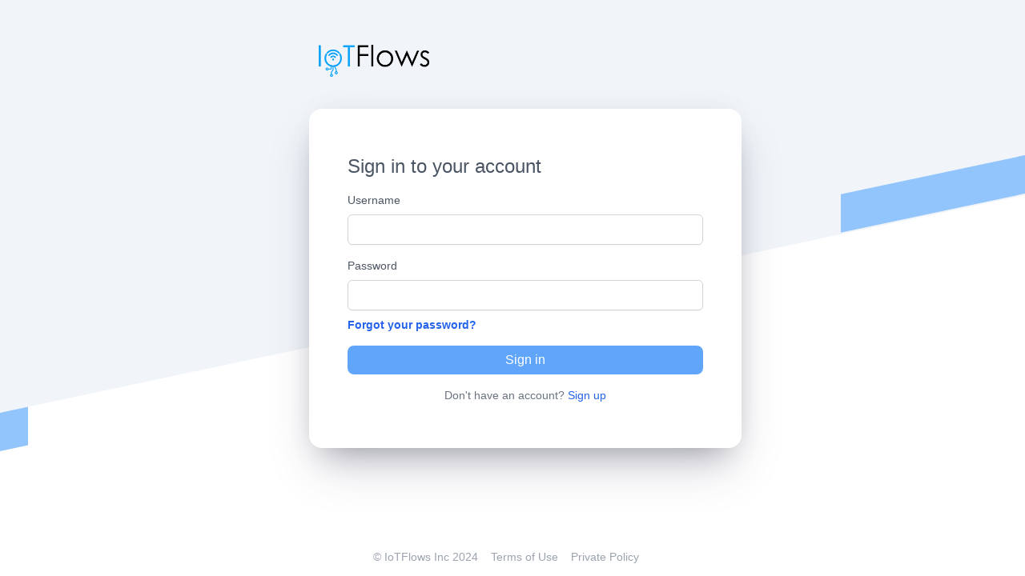

--- FILE ---
content_type: text/html
request_url: https://www.console.iotflows.com/
body_size: 599
content:
<!doctype html><html lang="en"><head><link href="https://fonts.googleapis.com/css?family=Inter" rel="stylesheet"><meta charset="utf-8"/><link rel="icon" href="/favicon.ico"/><meta name="viewport" content="width=device-width,initial-scale=1"/><meta name="theme-color" content="#000000"/><meta name="description" content="Analytics for machine monitoring with IoTFlows"/><link rel="apple-touch-icon" href="/logo192.png"/><link rel="manifest" href="/manifest.json"/><title>Console IoTFlows App</title><script defer="defer" src="/static/js/main.d47a8cd9.js"></script><link href="/static/css/main.ac7b06e6.css" rel="stylesheet"></head><body><noscript>You need to enable JavaScript to run this app.</noscript><div id="root"></div></body></html>